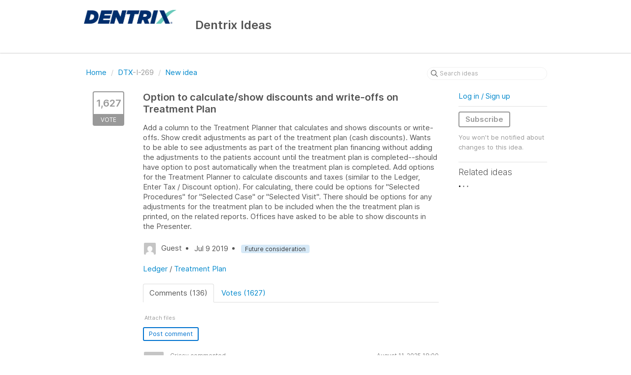

--- FILE ---
content_type: text/html; charset=utf-8
request_url: https://dentrix.ideas.aha.io/ideas/DTX-I-269
body_size: 14946
content:
<!DOCTYPE html>
<html lang="en">
  <head>
    <meta http-equiv="X-UA-Compatible" content="IE=edge" />
    <meta http-equiv="Content-Type" content="text/html charset=UTF-8" />
    <meta name="publishing" content="true">
    <title>Option to calculate/show discounts and write-offs on | Dentrix Ideas</title>

    <script>
//<![CDATA[

      window.ahaLoaded = false;
      window.isIdeaPortal = true;
      window.portalAssets = {"js":["/assets/runtime-v2-b30e1bc64ed8b96c34d4f6dddb39126e.js","/assets/vendor-v2-293da6da4776292faeaa6dd52cfcbc6e.js","/assets/idea_portals-v2-701f2e460223c2d030c0f0dcb2af48c5.js","/assets/idea_portals-v2-1930e881f1890cfaf31db559e8087eb4.css"]};

//]]>
</script>
      <script>
    window.sentryRelease = window.sentryRelease || "dbfddaa7e3";
  </script>



      <link rel="stylesheet" href="https://cdn.aha.io/assets/idea_portals-v2-1930e881f1890cfaf31db559e8087eb4.css" data-turbolinks-track="true" media="all" />
    <script src="https://cdn.aha.io/assets/runtime-v2-b30e1bc64ed8b96c34d4f6dddb39126e.js" data-turbolinks-track="true"></script>
    <script src="https://cdn.aha.io/assets/vendor-v2-293da6da4776292faeaa6dd52cfcbc6e.js" data-turbolinks-track="true"></script>
      <script src="https://cdn.aha.io/assets/idea_portals-v2-701f2e460223c2d030c0f0dcb2af48c5.js" data-turbolinks-track="true"></script>
    <meta name="csrf-param" content="authenticity_token" />
<meta name="csrf-token" content="Ddmv1_P5gl8_HJcQxvTR-bO2GUi3ji6jGLlwyrTo90riWA8M1xx9rK0O4MLG2cM0Q7e0WUEkcussfVUS18gvjQ" />
    <meta name="viewport" content="width=device-width, initial-scale=1" />
    <meta name="locale" content="en" />
    <meta name="portal-token" content="5c8d1fb47f761ba71480cad48652bb7c" />
    <meta name="idea-portal-id" content="6597751462999219764" />


      <link rel="canonical" href="https://dentrix.ideas.aha.io/ideas/DTX-I-269">
          <link rel="icon" href="https://dentrix.ideas.aha.io/portal-favicon.ico?1561607200&amp;size=original" />

  </head>
  <body class="ideas-portal public">
    
    <style>
  
</style>



      <header class="portal-aha-header">
      <div class="container">
        <a href="/ideas">
          <div class="logo pull-left">
            <img alt="Henry Schein One Ideas Portal Logo" src="https://dentrix.ideas.aha.io/logo.png?i=1561589919" />
          </div>
        </a>
        <div class="title pull-left">
          <h1 class="no-subtitle">
            Dentrix Ideas
          </h1>
          <h3>
            <div class="aha-editor-field aha-editor-field-subtitle">
              
            </div>
          </h3>
        </div>
        <div class="clearfix"></div>
      </div>
    </header>


<div class="container">
  <!-- Alerts in this file are used for the app and portals, they must not use the aha-alert web component -->




  <div class="idea" id="6711520322554097676">
    <div class="portal-nav">
      <ul class="breadcrumb">
        <li>
          <a href="/ideas">
            <i class='fa-regular fa-home'></i>
            Home
</a>          <span class="divider">/</span>
        </li>
        <li class="active">
          <a href="/ideas?project=DTX">DTX</a>-I-269
          <span class="divider">/</span>
        </li>
        <li>
            <a href="/ideas/new">New idea</a>
        </li>
      </ul>
      <div class="search-form">
  <form class="form-horizontal idea-search-form" action="/ideas/search" accept-charset="UTF-8" method="get">
    <div class="search-field">
      <input type="text" name="query" id="query" class="input-medium search-query" placeholder="Search ideas" aria-label="Search ideas" />
      <a class="fa-regular fa-circle-xmark clear-button" style="display:none;" href="/ideas"></a>
    </div>
</form></div>

    </div>
    <div class="clearfix"></div>
    <div class="idea-sidebar">
        
<div class="idea-endorsement" id="idea-6711520322554097676-endorsement">
        <a class="btn-vote" data-disable="true" data-count="1" data-remote="true" rel="nofollow" data-method="post" href="/ideas/DTX-I-269/idea_endorsements">
          <span class="vote-count">
            1,627
          </span>
          <span class="vote-status">
            Vote
          </span>
</a>  <div class="popover vote-popover portal-user"></div>
</div>

    </div>
    <div class="idea-content">
      <div class="ajax-flash"></div>
      <h2>
        Option to calculate/show discounts and write-offs on Treatment Plan
        

      </h2>

      <div class="description">
        <div class="note" data-reactive-preserve-attributes="true">
          Add a column to the Treatment Planner that calculates and shows discounts or write-offs. Show credit adjustments as part of the treatment plan (cash discounts). Wants to be able to see adjustments as part of the treatment plan financing without adding the adjustments to the patients account until the treatment plan is completed--should have option to post automatically when the treatment plan is completed. Add options for the Treatment Planner to calculate discounts and taxes (similar to the Ledger, Enter Tax / Discount option). For calculating, there could be options for "Selected Procedures" for "Selected Case" or "Selected Visit". There should be options for any adjustments for the treatment plan to be included when the the treatment plan is printed, on the related reports. Offices have asked to be able to show discounts in the Presenter.

          
        </div>
      </div>

      <ul class="idea-meta">
        <li>
          <span class="avatar">
            <img alt="" src="https://secure.gravatar.com/avatar/8a8eea2d703bdfcc4c16a23769a2106c?default=mm&rating=G&size=32" width="32" height="32" />
          </span>
          Guest
        </li>
        <li>
          Jul  9 2019
        </li>
          <li>
            <span class="status-pill" title="Future consideration" style="color: var(--theme-primary-text); border: none; background-color: #D6E9F7">Future consideration</span>
          </li>
        <div class="clearfix"></div>
      </ul>
      <div class="idea-products-and-categories">
        <a href="/ideas?category=6712906698157620516">Ledger</a>&nbsp;/&nbsp;<a href="/ideas?category=6676165810436719371">Treatment Plan</a>
      </div>
      <div class="tabbable">
        <ul class="nav nav-tabs">
          <li class="active">
            <a data-toggle="tab" href="#comments">
              <span class="comment-count">
                Comments (136)
              </span>
            </a>
          </li>
            <li>
              <a data-toggle="tab" href="#votes">
                <span class="vote-count">
                  Votes (1627)
                </span>
              </a>
            </li>
        </ul>
        <div class="tab-content comments-tab-content">
          <div class="tab-pane active idea-comments" id="comments">
            <ul class="comments">
    
<li class="idea-comment idea-comment-new " id="idea-comment-new--top-level">
  <div class="full-body">
      <form class="idea-comment--top-level" action="/ideas/DTX-I-269/idea_comments" accept-charset="UTF-8" data-remote="true" method="post"><input type="hidden" name="authenticity_token" value="0GV3wCZzsufJCNOIyvwl-hVIUqqz0iszvjKYUsmmGkPmEi2yyBKfY1uwshhHAMtXtY09KEOyXtJpMHsCw_KtyA" autocomplete="off" />
        
        <div class="aha-editor-field-static-content-wrapper" data-reactive-preserve="true">
</div>

<div id="editor--v2" class="aha-editor-field__wrapper " data-reactive-preserve-attributes="true">
  <div data-react-class="AhaNewRecordEditor" data-react-props="{&quot;value&quot;:null,&quot;name&quot;:&quot;ideas_idea_comment[editor_content]&quot;,&quot;enclosingSelector&quot;:&quot;.idea-comment-new&quot;,&quot;popupBoundaries&quot;:null,&quot;placeholderElement&quot;:null,&quot;placeholderText&quot;:null,&quot;onPlaceholderDismissed&quot;:null,&quot;isReactive&quot;:false,&quot;attachmentPath&quot;:&quot;&quot;,&quot;reactComponent&quot;:&quot;AhaNewRecordEditor&quot;,&quot;documentId&quot;:&quot;&quot;,&quot;objectType&quot;:&quot;Ideas::IdeaComment&quot;,&quot;parentType&quot;:&quot;Ideas::IdeaComment&quot;,&quot;parentId&quot;:null,&quot;className&quot;:&quot;aha-editor-field-form&quot;,&quot;focusOnMount&quot;:null,&quot;disableAttachments&quot;:true,&quot;supportsFullscreen&quot;:true,&quot;supportsEmbeddedViews&quot;:false,&quot;supportsEmbeddedViewsViewOnly&quot;:null,&quot;supportsSnippets&quot;:false,&quot;showEmbeddedViewsTooltip&quot;:false,&quot;supportsDeletingEmbeddedAttachments&quot;:true,&quot;supportsEmbeddedWhiteboards&quot;:false,&quot;showEmbeddedWhiteboardsTooltip&quot;:false,&quot;hasCommandMenu&quot;:false,&quot;supportsAssistant&quot;:false,&quot;supportsTemplates&quot;:false,&quot;anchorsEnabled&quot;:false,&quot;tableOfContentsEnabled&quot;:true,&quot;supportsExpandableSections&quot;:true,&quot;ariaLabel&quot;:null,&quot;publishing&quot;:false,&quot;defaultProject&quot;:null,&quot;templateProject&quot;:null,&quot;modelType&quot;:&quot;Ideas::Idea&quot;,&quot;editLocked&quot;:false,&quot;editorMoreApparent&quot;:null,&quot;inline&quot;:false,&quot;templateTarget&quot;:null,&quot;draftStorageKey&quot;:null,&quot;fullScreenURL&quot;:null,&quot;nonFullScreenURL&quot;:null,&quot;body&quot;:&quot;&quot;,&quot;deferBodyConversion&quot;:false,&quot;onComponentDidMount&quot;:null,&quot;saveDrafts&quot;:false,&quot;persisted&quot;:false,&quot;projectId&quot;:&quot;6586725640470179887&quot;,&quot;supportsReferences&quot;:false,&quot;supportsEmbeddedWhiteboardsViewOnly&quot;:false}" data-reactive-preserve="true"></div>
</div>






        

<div class="attachments attachments--grid js-ff-inline-images">
    <div id='attachment_button' class="attachments__button" data-reactive-preserve='true'>
  <div
      class='attachment-button simple'
      data-upload-url="/attachments?name_prefix=ideas_idea_comment"
      data-drop-zone-scope="auto"
      data-supported-file-types="">
    <i class='fa-regular fa-paperclip'></i> Attach files
    <span class='progress-indicator' style='display: none;'></span>
  </div>
  <div class='fake-attachment-button'></div>
</div>


  <div class="attachments__body">
     
  </div>
</div>

          <div class="control-group" id="subject">
            <label class="control-label">
              Enter a subject
            </label>
            <div class="controls">
              <input type="text" name="subject" id="subject" placeholder="Enter a subject" class="input-xxlarge" autocomplete="off" />
            </div>
          </div>
        <div class="clearfix"></div>
        <div class="flex">
          <span class="save-btn">
            <input type="submit" name="commit" value="Post comment" class="btn btn-small btn-primary btn-outline" data-disable-with="Saving…" />
          </span>
</div></form>  </div>
    <div class="popover comment-popover comment-popover--classic comment-popover--top-level portal-user"></div>
</li>

<script>
//<![CDATA[

//]]>
</script>
      <li class="comment">
    <div class="avatar">
      <img alt="" src="https://secure.gravatar.com/avatar/f2490e892abfe02eb1a4eee5ee1f1b84?default=mm&rating=G&size=40" width="40" height="40" />
    </div>
    <div class="body">
      <div class="comment-header">
        <div>
          <span class="name">
             Crissy commented
          </span>
        </div>
        <div class="controls">
          <span class="posted">
            August 11, 2025 18:00
          </span>
        </div>
        <div class="clearfix"></div>
      </div>
      <div class="comment-text user-content aha-editor-field aha-editor-field-static aha-editor-field-static-content">
        <p>need ledger to be able to show our true fees and the discount amt with ins applied then their payment and insurances payment all together so they know exactly what we are writing off </p><p><br></p>
      </div>
      <div class="attachments attachments--grid">
        
<div class="clearfix"></div>

  <div class="attachment-modal hide fade modal">
    <aha-modal-header><span slot="title">
      Attachments
      <a class="btn btn-outline open-attachment pull-right" data-no-turbolink="true" target="_blank" rel="noopener noreferrer" href="#">Open full size</a>
</span></aha-modal-header>    <div class="modal-body center ">
      <div id="attachments-carousel-7537389359658977855" class="carousel slide">
        <div class="carousel-inner">
        </div>
      </div>
</div>  </div>

      </div>
    </div>
    <div class="clearfix"></div>
  </li>

    <li class="comment">
    <div class="avatar">
      <img alt="" src="https://secure.gravatar.com/avatar/04586583f20be24619c94ce477797e99?default=mm&rating=G&size=40" width="40" height="40" />
    </div>
    <div class="body">
      <div class="comment-header">
        <div>
          <span class="name">
            Eileen Ambriz commented
          </span>
        </div>
        <div class="controls">
          <span class="posted">
            September 11, 2024 18:14
          </span>
        </div>
        <div class="clearfix"></div>
      </div>
      <div class="comment-text user-content aha-editor-field aha-editor-field-static aha-editor-field-static-content">
        <p>What would be nice is the ability to add Third insurance plan. I along with several others have been asking for this for YEARS.</p>
      </div>
      <div class="attachments attachments--grid">
        
<div class="clearfix"></div>

  <div class="attachment-modal hide fade modal">
    <aha-modal-header><span slot="title">
      Attachments
      <a class="btn btn-outline open-attachment pull-right" data-no-turbolink="true" target="_blank" rel="noopener noreferrer" href="#">Open full size</a>
</span></aha-modal-header>    <div class="modal-body center ">
      <div id="attachments-carousel-7413450530757623418" class="carousel slide">
        <div class="carousel-inner">
        </div>
      </div>
</div>  </div>

      </div>
    </div>
    <div class="clearfix"></div>
  </li>

    <li class="comment">
    <div class="avatar">
      <img alt="" src="https://secure.gravatar.com/avatar/708c77f7d69ae953c8d724f5d77b0c14?default=mm&rating=G&size=40" width="40" height="40" />
    </div>
    <div class="body">
      <div class="comment-header">
        <div>
          <span class="name">
            Susan Laine commented
          </span>
        </div>
        <div class="controls">
          <span class="posted">
            September 10, 2024 21:04
          </span>
        </div>
        <div class="clearfix"></div>
      </div>
      <div class="comment-text user-content aha-editor-field aha-editor-field-static aha-editor-field-static-content">
        I am interested in what the default would be for this. Would it have an "Off" setup? Would it effect how things were set complete and billed in the ledger?
      </div>
      <div class="attachments attachments--grid">
        
<div class="clearfix"></div>

  <div class="attachment-modal hide fade modal">
    <aha-modal-header><span slot="title">
      Attachments
      <a class="btn btn-outline open-attachment pull-right" data-no-turbolink="true" target="_blank" rel="noopener noreferrer" href="#">Open full size</a>
</span></aha-modal-header>    <div class="modal-body center ">
      <div id="attachments-carousel-7413123261401016623" class="carousel slide">
        <div class="carousel-inner">
        </div>
      </div>
</div>  </div>

      </div>
    </div>
    <div class="clearfix"></div>
  </li>

    <li class="comment">
    <div class="avatar">
      <img alt="" src="https://secure.gravatar.com/avatar/ea253225e1a2ed8eeb87bd9e960c5cf1?default=mm&rating=G&size=40" width="40" height="40" />
    </div>
    <div class="body">
      <div class="comment-header">
        <div>
          <span class="name">
            justin liggett commented
          </span>
        </div>
        <div class="controls">
          <span class="posted">
            August 16, 2024 16:43
          </span>
        </div>
        <div class="clearfix"></div>
      </div>
      <div class="comment-text user-content aha-editor-field aha-editor-field-static aha-editor-field-static-content">
        <p><span style="font-size:16px;"><span style="background-color:#F7F7F7;"><span style="color:#111111;">Add a column to the Treatment Planner that calculates and displays discounts or write-offs. Include credit adjustments as part of the treatment plan (e.g., cash discounts). Users should be able to view these adjustments as part of the treatment plan financing without adding them to the patient’s account until the treatment plan is completed. There should be an option to post these adjustments automatically upon completion of the treatment plan. Additionally, the Treatment Planner should have options to calculate discounts and taxes, similar to the Ledger’s “Enter Tax/Discount” feature. For calculations, there could be options for “Selected Procedures,” “Selected Case,” or “Selected Visit.” Any adjustments for the treatment plan should be included when the plan is printed and on related reports. Offices have requested the ability to show discounts in the Presenter.</span></span></span></p>
      </div>
      <div class="attachments attachments--grid">
        
<div class="clearfix"></div>

  <div class="attachment-modal hide fade modal">
    <aha-modal-header><span slot="title">
      Attachments
      <a class="btn btn-outline open-attachment pull-right" data-no-turbolink="true" target="_blank" rel="noopener noreferrer" href="#">Open full size</a>
</span></aha-modal-header>    <div class="modal-body center ">
      <div id="attachments-carousel-7403779037713395459" class="carousel slide">
        <div class="carousel-inner">
        </div>
      </div>
</div>  </div>

      </div>
    </div>
    <div class="clearfix"></div>
  </li>

    <li class="comment">
    <div class="avatar">
      <img alt="" src="https://secure.gravatar.com/avatar/4a9140baf96f2ea11ac7c5aefaaacc3a?default=mm&rating=G&size=40" width="40" height="40" />
    </div>
    <div class="body">
      <div class="comment-header">
        <div>
          <span class="name">
            Guest commented
          </span>
        </div>
        <div class="controls">
          <span class="posted">
            June 13, 2024 21:54
          </span>
        </div>
        <div class="clearfix"></div>
      </div>
      <div class="comment-text user-content aha-editor-field aha-editor-field-static aha-editor-field-static-content">
        <p>In our state of Illinois, it was true that discounts for insurance covered patients must be applied when billing the insurance company but it is illegal to discount only the patient's co-pay. However; it will be most valuable to show patients their co-pays based on PPO reductions. The issue is that we don't have 20 different fee schedules in our computer and if we did, we would not be billing our "UCR" to the insurance which is what the insurance company wants in order to boast to the patients how much they saved the patient. One more reason I can't wait to retire and it will be soon. </p>
      </div>
      <div class="attachments attachments--grid">
        
<div class="clearfix"></div>

  <div class="attachment-modal hide fade modal">
    <aha-modal-header><span slot="title">
      Attachments
      <a class="btn btn-outline open-attachment pull-right" data-no-turbolink="true" target="_blank" rel="noopener noreferrer" href="#">Open full size</a>
</span></aha-modal-header>    <div class="modal-body center ">
      <div id="attachments-carousel-7380109693895510421" class="carousel slide">
        <div class="carousel-inner">
        </div>
      </div>
</div>  </div>

      </div>
    </div>
    <div class="clearfix"></div>
  </li>

    <li class="comment">
    <div class="avatar">
      <img alt="" src="https://secure.gravatar.com/avatar/67dcc5370a886c5dae3c67eb826bfa67?default=mm&rating=G&size=40" width="40" height="40" />
    </div>
    <div class="body">
      <div class="comment-header">
        <div>
          <span class="name">
            Guest commented
          </span>
        </div>
        <div class="controls">
          <span class="posted">
            June 10, 2024 21:05
          </span>
        </div>
        <div class="clearfix"></div>
      </div>
      <div class="comment-text user-content aha-editor-field aha-editor-field-static aha-editor-field-static-content">
        <p>Yes, this would be wonderful. For every single treatment plan we present, I have the hand written notes showing total (-) adjustment (-) est ins (=) est out of pocket. It really doesn't look very professional.</p><p><br></p>
      </div>
      <div class="attachments attachments--grid">
        
<div class="clearfix"></div>

  <div class="attachment-modal hide fade modal">
    <aha-modal-header><span slot="title">
      Attachments
      <a class="btn btn-outline open-attachment pull-right" data-no-turbolink="true" target="_blank" rel="noopener noreferrer" href="#">Open full size</a>
</span></aha-modal-header>    <div class="modal-body center ">
      <div id="attachments-carousel-7378983685377234383" class="carousel slide">
        <div class="carousel-inner">
        </div>
      </div>
</div>  </div>

      </div>
    </div>
    <div class="clearfix"></div>
  </li>

    <li class="comment">
    <div class="avatar">
      <img alt="" src="https://secure.gravatar.com/avatar/c1f3665c9f0081515bc0a03687ad90cd?default=mm&rating=G&size=40" width="40" height="40" />
    </div>
    <div class="body">
      <div class="comment-header">
        <div>
          <span class="name">
            Guest commented
          </span>
        </div>
        <div class="controls">
          <span class="posted">
            May 09, 2024 15:43
          </span>
        </div>
        <div class="clearfix"></div>
      </div>
      <div class="comment-text user-content aha-editor-field aha-editor-field-static aha-editor-field-static-content">
        <p>It's actually illegal to do any write off other then the contractual adjustment. The allowed amount is already put in when you create the treatment plan when you print it under which Ins they have, in print settings. So there is actually no need for this. It is illegal to give extra discounts, extra adjustments on treatment, if those same discounts are not offered to the ins company you are billing as well.</p><p> Even staff, or anyone. You either bill ins as a regular patient, or you do not charge staff at all.  Even if they are cash pay. No discounts are allowed, by law. If you are billing ins in your practice, you have one standard fee for the office , no changing it wheeling and dealing. Unless you give ins same fees. Sad, but true. </p>
      </div>
      <div class="attachments attachments--grid">
        
<div class="clearfix"></div>

  <div class="attachment-modal hide fade modal">
    <aha-modal-header><span slot="title">
      Attachments
      <a class="btn btn-outline open-attachment pull-right" data-no-turbolink="true" target="_blank" rel="noopener noreferrer" href="#">Open full size</a>
</span></aha-modal-header>    <div class="modal-body center ">
      <div id="attachments-carousel-7367026126025938376" class="carousel slide">
        <div class="carousel-inner">
        </div>
      </div>
</div>  </div>

      </div>
    </div>
    <div class="clearfix"></div>
  </li>

    <li class="comment">
    <div class="avatar">
      <img alt="" src="https://secure.gravatar.com/avatar/455b8c975394436f5e8e4ba90cb749ba?default=mm&rating=G&size=40" width="40" height="40" />
    </div>
    <div class="body">
      <div class="comment-header">
        <div>
          <span class="name">
            Guest commented
          </span>
        </div>
        <div class="controls">
          <span class="posted">
            March 05, 2024 15:19
          </span>
        </div>
        <div class="clearfix"></div>
      </div>
      <div class="comment-text user-content aha-editor-field aha-editor-field-static aha-editor-field-static-content">
        <p>This would be a wonderful feature!  My calculations can be hundreds of dollars off due to insurance contractual adjustments.  It is embarrassing when the patient tells you that you are not doing your job correctly.  It is frustrating not being accurate. </p>
      </div>
      <div class="attachments attachments--grid">
        
<div class="clearfix"></div>

  <div class="attachment-modal hide fade modal">
    <aha-modal-header><span slot="title">
      Attachments
      <a class="btn btn-outline open-attachment pull-right" data-no-turbolink="true" target="_blank" rel="noopener noreferrer" href="#">Open full size</a>
</span></aha-modal-header>    <div class="modal-body center ">
      <div id="attachments-carousel-7342899265679402923" class="carousel slide">
        <div class="carousel-inner">
        </div>
      </div>
</div>  </div>

      </div>
    </div>
    <div class="clearfix"></div>
  </li>

    <li class="comment">
    <div class="avatar">
      <img alt="" src="https://secure.gravatar.com/avatar/d1e6492771df448baaeae3e736d07849?default=mm&rating=G&size=40" width="40" height="40" />
    </div>
    <div class="body">
      <div class="comment-header">
        <div>
          <span class="name">
            Teryl M commented
          </span>
        </div>
        <div class="controls">
          <span class="posted">
            March 04, 2024 21:03
          </span>
        </div>
        <div class="clearfix"></div>
      </div>
      <div class="comment-text user-content aha-editor-field aha-editor-field-static aha-editor-field-static-content">
        <p>SOUNDS LIKE A GOOD IDEA</p>
      </div>
      <div class="attachments attachments--grid">
        
<div class="clearfix"></div>

  <div class="attachment-modal hide fade modal">
    <aha-modal-header><span slot="title">
      Attachments
      <a class="btn btn-outline open-attachment pull-right" data-no-turbolink="true" target="_blank" rel="noopener noreferrer" href="#">Open full size</a>
</span></aha-modal-header>    <div class="modal-body center ">
      <div id="attachments-carousel-7342616816628608612" class="carousel slide">
        <div class="carousel-inner">
        </div>
      </div>
</div>  </div>

      </div>
    </div>
    <div class="clearfix"></div>
  </li>

    <li class="comment">
    <div class="avatar">
      <img alt="" src="https://secure.gravatar.com/avatar/8c02362d4d42e8986e6d64a74bad57f4?default=mm&rating=G&size=40" width="40" height="40" />
    </div>
    <div class="body">
      <div class="comment-header">
        <div>
          <span class="name">
            Guest commented
          </span>
        </div>
        <div class="controls">
          <span class="posted">
            February 22, 2024 20:49
          </span>
        </div>
        <div class="clearfix"></div>
      </div>
      <div class="comment-text user-content aha-editor-field aha-editor-field-static aha-editor-field-static-content">
        <p>Is there an update on this? @DENTRIX I just heard that if we switch to OpenDental they are connected with a company called Flex that does this all automatically. This should be top priority. Thank you</p>
      </div>
      <div class="attachments attachments--grid">
        
<div class="clearfix"></div>

  <div class="attachment-modal hide fade modal">
    <aha-modal-header><span slot="title">
      Attachments
      <a class="btn btn-outline open-attachment pull-right" data-no-turbolink="true" target="_blank" rel="noopener noreferrer" href="#">Open full size</a>
</span></aha-modal-header>    <div class="modal-body center ">
      <div id="attachments-carousel-7338531444250489208" class="carousel slide">
        <div class="carousel-inner">
        </div>
      </div>
</div>  </div>

      </div>
    </div>
    <div class="clearfix"></div>
  </li>

    <li class="comment">
    <div class="avatar">
      <img alt="" src="https://secure.gravatar.com/avatar/accd090b64f2e0ab38a3511146c28a61?default=mm&rating=G&size=40" width="40" height="40" />
    </div>
    <div class="body">
      <div class="comment-header">
        <div>
          <span class="name">
            Carla Hensler commented
          </span>
        </div>
        <div class="controls">
          <span class="posted">
            January 23, 2024 17:23
          </span>
        </div>
        <div class="clearfix"></div>
      </div>
      <div class="comment-text user-content aha-editor-field aha-editor-field-static aha-editor-field-static-content">
        <p>Looks like this has been "under consideration" for 5 years now...  @Dentrix! PLEASE HEAR US ON THIS!</p>
      </div>
      <div class="attachments attachments--grid">
        
<div class="clearfix"></div>

  <div class="attachment-modal hide fade modal">
    <aha-modal-header><span slot="title">
      Attachments
      <a class="btn btn-outline open-attachment pull-right" data-no-turbolink="true" target="_blank" rel="noopener noreferrer" href="#">Open full size</a>
</span></aha-modal-header>    <div class="modal-body center ">
      <div id="attachments-carousel-7327345724355347755" class="carousel slide">
        <div class="carousel-inner">
        </div>
      </div>
</div>  </div>

      </div>
    </div>
    <div class="clearfix"></div>
  </li>

    <li class="comment">
    <div class="avatar">
      <img alt="" src="https://secure.gravatar.com/avatar/60ecc545a59e870656666f873f24feb3?default=mm&rating=G&size=40" width="40" height="40" />
    </div>
    <div class="body">
      <div class="comment-header">
        <div>
          <span class="name">
            Guest commented
          </span>
        </div>
        <div class="controls">
          <span class="posted">
            December 22, 2023 12:47
          </span>
        </div>
        <div class="clearfix"></div>
      </div>
      <div class="comment-text user-content aha-editor-field aha-editor-field-static aha-editor-field-static-content">
        <p>Dentech Software used to calculate the patients treatment cost from the fee schedule attached.....this would be very helpful too! Someone needs to mention this to the programmers for Dentrix Software. This would make any office more efficient. Also, Dentech Software would allow you to calculate 2 benefit years for larger treatment plans! Why is Dentrix so behind with this feature and Dentech is old as dirt?</p><p><br></p>
      </div>
      <div class="attachments attachments--grid">
        
<div class="clearfix"></div>

  <div class="attachment-modal hide fade modal">
    <aha-modal-header><span slot="title">
      Attachments
      <a class="btn btn-outline open-attachment pull-right" data-no-turbolink="true" target="_blank" rel="noopener noreferrer" href="#">Open full size</a>
</span></aha-modal-header>    <div class="modal-body center ">
      <div id="attachments-carousel-7315399928234065234" class="carousel slide">
        <div class="carousel-inner">
        </div>
      </div>
</div>  </div>

      </div>
    </div>
    <div class="clearfix"></div>
  </li>

    <li class="comment">
    <div class="avatar">
      <img alt="" src="https://secure.gravatar.com/avatar/90a459786e61b0602d347c10e8ccd847?default=mm&rating=G&size=40" width="40" height="40" />
    </div>
    <div class="body">
      <div class="comment-header">
        <div>
          <span class="name">
            Guest commented
          </span>
        </div>
        <div class="controls">
          <span class="posted">
            November 30, 2023 14:32
          </span>
        </div>
        <div class="clearfix"></div>
      </div>
      <div class="comment-text user-content aha-editor-field aha-editor-field-static aha-editor-field-static-content">
        <p>ABSOLUTELY NEEDED</p>
      </div>
      <div class="attachments attachments--grid">
        
<div class="clearfix"></div>

  <div class="attachment-modal hide fade modal">
    <aha-modal-header><span slot="title">
      Attachments
      <a class="btn btn-outline open-attachment pull-right" data-no-turbolink="true" target="_blank" rel="noopener noreferrer" href="#">Open full size</a>
</span></aha-modal-header>    <div class="modal-body center ">
      <div id="attachments-carousel-7307263125056134031" class="carousel slide">
        <div class="carousel-inner">
        </div>
      </div>
</div>  </div>

      </div>
    </div>
    <div class="clearfix"></div>
  </li>

    <li class="comment">
    <div class="avatar">
      <img alt="" src="https://secure.gravatar.com/avatar/35da660e706dd28d15f476fa2ad2c99f?default=mm&rating=G&size=40" width="40" height="40" />
    </div>
    <div class="body">
      <div class="comment-header">
        <div>
          <span class="name">
            A W commented
          </span>
        </div>
        <div class="controls">
          <span class="posted">
            August 03, 2023 17:47
          </span>
        </div>
        <div class="clearfix"></div>
      </div>
      <div class="comment-text user-content aha-editor-field aha-editor-field-static aha-editor-field-static-content">
        <p>This is needed. </p><p><br></p>
      </div>
      <div class="attachments attachments--grid">
        
<div class="clearfix"></div>

  <div class="attachment-modal hide fade modal">
    <aha-modal-header><span slot="title">
      Attachments
      <a class="btn btn-outline open-attachment pull-right" data-no-turbolink="true" target="_blank" rel="noopener noreferrer" href="#">Open full size</a>
</span></aha-modal-header>    <div class="modal-body center ">
      <div id="attachments-carousel-7263154196055377036" class="carousel slide">
        <div class="carousel-inner">
        </div>
      </div>
</div>  </div>

      </div>
    </div>
    <div class="clearfix"></div>
  </li>

    <li class="comment">
    <div class="avatar">
      <img alt="" src="https://secure.gravatar.com/avatar/6e6838bc46ac19d2e19f0728199bd54d?default=mm&rating=G&size=40" width="40" height="40" />
    </div>
    <div class="body">
      <div class="comment-header">
        <div>
          <span class="name">
            Guest commented
          </span>
        </div>
        <div class="controls">
          <span class="posted">
            July 19, 2023 21:20
          </span>
        </div>
        <div class="clearfix"></div>
      </div>
      <div class="comment-text user-content aha-editor-field aha-editor-field-static aha-editor-field-static-content">
        <p>Not sure how Dentrix has not put this in.  You have an allowed amount option when entering the insurance in the claim WHY DOES IT NOT CARRY INTO THE TREATMENT PLAN?? THIS IS NEEDED</p>
      </div>
      <div class="attachments attachments--grid">
        
<div class="clearfix"></div>

  <div class="attachment-modal hide fade modal">
    <aha-modal-header><span slot="title">
      Attachments
      <a class="btn btn-outline open-attachment pull-right" data-no-turbolink="true" target="_blank" rel="noopener noreferrer" href="#">Open full size</a>
</span></aha-modal-header>    <div class="modal-body center ">
      <div id="attachments-carousel-7257642771365397997" class="carousel slide">
        <div class="carousel-inner">
        </div>
      </div>
</div>  </div>

      </div>
    </div>
    <div class="clearfix"></div>
  </li>

    <li class="comment">
    <div class="avatar">
      <img alt="" src="https://secure.gravatar.com/avatar/32966132b0fc02ec841834ebe83e8a07?default=mm&rating=G&size=40" width="40" height="40" />
    </div>
    <div class="body">
      <div class="comment-header">
        <div>
          <span class="name">
            Jessica B commented
          </span>
        </div>
        <div class="controls">
          <span class="posted">
            August 10, 2022 16:26
          </span>
        </div>
        <div class="clearfix"></div>
      </div>
      <div class="comment-text user-content aha-editor-field aha-editor-field-static aha-editor-field-static-content">
        <p>Any updates on this matter? Would be incredibly helpful!</p>
      </div>
      <div class="attachments attachments--grid">
        
<div class="clearfix"></div>

  <div class="attachment-modal hide fade modal">
    <aha-modal-header><span slot="title">
      Attachments
      <a class="btn btn-outline open-attachment pull-right" data-no-turbolink="true" target="_blank" rel="noopener noreferrer" href="#">Open full size</a>
</span></aha-modal-header>    <div class="modal-body center ">
      <div id="attachments-carousel-7130284722800726730" class="carousel slide">
        <div class="carousel-inner">
        </div>
      </div>
</div>  </div>

      </div>
    </div>
    <div class="clearfix"></div>
  </li>

    <li class="comment">
    <div class="avatar">
      <img alt="" src="https://secure.gravatar.com/avatar/09d8b7c6d233324a8ff405add14d8bd8?default=mm&rating=G&size=40" width="40" height="40" />
    </div>
    <div class="body">
      <div class="comment-header">
        <div>
          <span class="name">
            Guest commented
          </span>
        </div>
        <div class="controls">
          <span class="posted">
            August 02, 2022 18:39
          </span>
        </div>
        <div class="clearfix"></div>
      </div>
      <div class="comment-text user-content aha-editor-field aha-editor-field-static aha-editor-field-static-content">
        <p>Please do this! Switching to Open Dental if it cannot. There is way too much patient hostility lately. People are getting angrier, as insurance companies cover less and less. When we don't have an accurate treatment plan, it adds to the stress. We cannot run a practice with this outdated system. </p>
      </div>
      <div class="attachments attachments--grid">
        
<div class="clearfix"></div>

  <div class="attachment-modal hide fade modal">
    <aha-modal-header><span slot="title">
      Attachments
      <a class="btn btn-outline open-attachment pull-right" data-no-turbolink="true" target="_blank" rel="noopener noreferrer" href="#">Open full size</a>
</span></aha-modal-header>    <div class="modal-body center ">
      <div id="attachments-carousel-7127350347945387713" class="carousel slide">
        <div class="carousel-inner">
        </div>
      </div>
</div>  </div>

      </div>
    </div>
    <div class="clearfix"></div>
  </li>

    <li class="comment">
    <div class="avatar">
      <img alt="" src="https://secure.gravatar.com/avatar/5b97fc8012875380daa69cb5050a6e17?default=mm&rating=G&size=40" width="40" height="40" />
    </div>
    <div class="body">
      <div class="comment-header">
        <div>
          <span class="name">
            pan da commented
          </span>
        </div>
        <div class="controls">
          <span class="posted">
            July 08, 2022 08:47
          </span>
        </div>
        <div class="clearfix"></div>
      </div>
      <div class="comment-text user-content aha-editor-field aha-editor-field-static aha-editor-field-static-content">
        <p><a href="https://wordlenew.com/wordle-2/" rel="nofollow noreferrer noopener" target="_blank">wordle 2</a> is a new version released at the current crossword puzzle. In terms of gameplay, it is the same as the original version, but the difficulty is greatly increased. The number of puzzles updated by a large number will definitely make you more difficult!.</p><p></p><p>You should also get into <a href="https://funkingames.com/" rel="nofollow noreferrer noopener" target="_blank">FNF</a>, one of the funniest rhythm music games out there!</p>
      </div>
      <div class="attachments attachments--grid">
        
<div class="clearfix"></div>

  <div class="attachment-modal hide fade modal">
    <aha-modal-header><span slot="title">
      Attachments
      <a class="btn btn-outline open-attachment pull-right" data-no-turbolink="true" target="_blank" rel="noopener noreferrer" href="#">Open full size</a>
</span></aha-modal-header>    <div class="modal-body center ">
      <div id="attachments-carousel-7117920687865712524" class="carousel slide">
        <div class="carousel-inner">
        </div>
      </div>
</div>  </div>

      </div>
    </div>
    <div class="clearfix"></div>
  </li>

    <li class="comment">
    <div class="avatar">
      <img alt="" src="https://secure.gravatar.com/avatar/65bfd485360d935af77a0b9ae442db42?default=mm&rating=G&size=40" width="40" height="40" />
    </div>
    <div class="body">
      <div class="comment-header">
        <div>
          <span class="name">
            Guest commented
          </span>
        </div>
        <div class="controls">
          <span class="posted">
            January 21, 2022 16:15
          </span>
        </div>
        <div class="clearfix"></div>
      </div>
      <div class="comment-text user-content aha-editor-field aha-editor-field-static aha-editor-field-static-content">
        <p>I find it sad that this request is dated 7/9/19, shows it is under future consideration, today is 1/21/22 and this has still not been done.  This should be a simple coding process.  Allow us to include our Standard fees in the patient file AND add a second insurance fee schedule for patients that we are in network with.  Subtract to calculate the write off.  We already can include our fees and the Delta fees (for example) on a treatment plan.  Show the write off AND have the system calculate the patient portion against the insurance fee, instead of Standard fee, where applicable.  The patient portion would be accurate, and it would show correctly when the patient maxes out.  Apparently, Eagle Soft already has this.  It seems like a no brainer.</p>
      </div>
      <div class="attachments attachments--grid">
        
<div class="clearfix"></div>

  <div class="attachment-modal hide fade modal">
    <aha-modal-header><span slot="title">
      Attachments
      <a class="btn btn-outline open-attachment pull-right" data-no-turbolink="true" target="_blank" rel="noopener noreferrer" href="#">Open full size</a>
</span></aha-modal-header>    <div class="modal-body center ">
      <div id="attachments-carousel-7055693826221134823" class="carousel slide">
        <div class="carousel-inner">
        </div>
      </div>
</div>  </div>

      </div>
    </div>
    <div class="clearfix"></div>
  </li>

    <li class="comment">
    <div class="avatar">
      <img alt="" src="https://secure.gravatar.com/avatar/5269fb32aea468cdc5f6655859ff67e9?default=mm&rating=G&size=40" width="40" height="40" />
    </div>
    <div class="body">
      <div class="comment-header">
        <div>
          <span class="name">
            Guest commented
          </span>
        </div>
        <div class="controls">
          <span class="posted">
            November 16, 2021 20:43
          </span>
        </div>
        <div class="clearfix"></div>
      </div>
      <div class="comment-text user-content aha-editor-field aha-editor-field-static aha-editor-field-static-content">
        <p>YES please! I will not be happy to use Dentrix until this occurs. The treatment plans are horribly inaccurate if you are doing the write off method. The patient's benefits max out way too quickly and patient portions are not accurate. I know Dentrix probably would recommend using fee schedules then, but some of our insurances do not require a write-off once the patient maxes out. So I still like to use our office full fee. Please please please implement this. I would be happy to speak to someone from Dentrix to explain in more detail how important this is. </p>
      </div>
      <div class="attachments attachments--grid">
        
<div class="clearfix"></div>

  <div class="attachment-modal hide fade modal">
    <aha-modal-header><span slot="title">
      Attachments
      <a class="btn btn-outline open-attachment pull-right" data-no-turbolink="true" target="_blank" rel="noopener noreferrer" href="#">Open full size</a>
</span></aha-modal-header>    <div class="modal-body center ">
      <div id="attachments-carousel-7031271219196722259" class="carousel slide">
        <div class="carousel-inner">
        </div>
      </div>
</div>  </div>

      </div>
    </div>
    <div class="clearfix"></div>
  </li>

  <li class="comment comment-more">
    <a class="js-comment-more-link" href="#">Load older comments</a>
  </li>

  <script>
//<![CDATA[

    $(".js-comment-more-link").rebind('click.load-more-comments', function (event) {
      event.preventDefault();
      $('.comment-more').remove();
      $.get("https://dentrix.ideas.aha.io/ideas/6711520322554097676/idea_comments.js?before=2021-11-16T20%3A43%3A23Z")
    });

//]]>
</script>


</ul>

          </div>
            <div class="tab-pane" id="votes">
                <ul class="show-votes">

    <li data-id="7600100440005537716" >
      <div class="avatar avatar-large">
  <img alt="" src="https://secure.gravatar.com/avatar/a98823bd25fc8c7cc95bb5b0e599ba07?default=mm&rating=G&size=160" width="160" height="160" />
</div>

    </li>

    <li data-id="7598289184030408560" >
      <div class="avatar avatar-large">
  <img alt="" src="https://secure.gravatar.com/avatar/1e006a49c7487c60e77983d1843f815e?default=mm&rating=G&size=160" width="160" height="160" />
</div>

    </li>

    <li data-id="7598172827015645561" >
      <div class="avatar avatar-large">
  <img alt="" src="https://secure.gravatar.com/avatar/db1c8397a35b4a1dc6b889882bc3d61f?default=mm&rating=G&size=160" width="160" height="160" />
</div>

    </li>

    <li data-id="7595404166972873585" >
      <div class="avatar avatar-large">
  <img alt="" src="https://secure.gravatar.com/avatar/de691a5b25cc120bd2f85bd9561804eb?default=mm&rating=G&size=160" width="160" height="160" />
</div>

    </li>

    <li data-id="7595266286170876673" >
      <div class="avatar avatar-large">
  <img alt="" src="https://secure.gravatar.com/avatar/202077832bb81e7e10f04ba9630e1fa9?default=mm&rating=G&size=160" width="160" height="160" />
</div>

    </li>

    <li data-id="7593111386583209606" >
      <div class="avatar avatar-large">
  <img alt="" src="https://secure.gravatar.com/avatar/c2dc23f9f5e8468781c64cdc25e1034c?default=mm&rating=G&size=160" width="160" height="160" />
</div>

    </li>

    <li data-id="7584873087248903985" >
      <div class="avatar avatar-large">
  <img alt="" src="https://secure.gravatar.com/avatar/06b0ea21aaf2008d4408d4e0b0086a5c?default=mm&rating=G&size=160" width="160" height="160" />
</div>

    </li>

    <li data-id="7584543315473307235" >
      <div class="avatar avatar-large">
  <img alt="" src="https://secure.gravatar.com/avatar/14eff37e42299c656e5057f61f8aecdb?default=mm&rating=G&size=160" width="160" height="160" />
</div>

    </li>

    <li data-id="7581986692363364758" >
      <div class="avatar avatar-large">
  <img alt="" src="https://secure.gravatar.com/avatar/ffc61971c640f2dd8f20a0b9ef7d0b14?default=mm&rating=G&size=160" width="160" height="160" />
</div>

    </li>

    <li data-id="7579390428108786608" >
      <div class="avatar avatar-large">
  <img alt="" src="https://secure.gravatar.com/avatar/310affe204524e2bdb096e3103027fa3?default=mm&rating=G&size=160" width="160" height="160" />
</div>

    </li>

    <li data-id="7576310714727757702" >
      <div class="avatar avatar-large">
  <img alt="" src="https://secure.gravatar.com/avatar/524fb5d67fb0dd175cb0a6eb8c5409c2?default=mm&rating=G&size=160" width="160" height="160" />
</div>

    </li>

    <li data-id="7572010899496296954" >
      <div class="avatar avatar-large">
  <img alt="" src="https://secure.gravatar.com/avatar/d6a1d8c7275a79268f16f883bf9f82d3?default=mm&rating=G&size=160" width="160" height="160" />
</div>

    </li>

    <li data-id="7571931989904576506" >
      <div class="avatar avatar-large">
  <img alt="" src="https://secure.gravatar.com/avatar/f3e7f8f7ccda678b0e5c330c454da090?default=mm&rating=G&size=160" width="160" height="160" />
</div>

    </li>

    <li data-id="7571861268900144621" >
      <div class="avatar avatar-large">
  <img alt="" src="https://secure.gravatar.com/avatar/890df5b2c072764acd5dfbe29e32a6e3?default=mm&rating=G&size=160" width="160" height="160" />
</div>

    </li>

    <li data-id="7569792507634946650" >
      <div class="avatar avatar-large">
  <img alt="" src="https://secure.gravatar.com/avatar/1be3f577bf285f9989bdd489b86b8d37?default=mm&rating=G&size=160" width="160" height="160" />
</div>

    </li>

    <li data-id="7569286919615408603" >
      <div class="avatar avatar-large">
  <img alt="" src="https://secure.gravatar.com/avatar/1cadb84fde8dec9313cc3e60687506d9?default=mm&rating=G&size=160" width="160" height="160" />
</div>

    </li>

    <li data-id="7568543685550115760" >
      <div class="avatar avatar-large">
  <img alt="" src="https://secure.gravatar.com/avatar/ca3e6e7b4c326751d0143453715d9f5d?default=mm&rating=G&size=160" width="160" height="160" />
</div>

    </li>

    <li data-id="7566698128338644611" >
      <div class="avatar avatar-large">
  <img alt="" src="https://secure.gravatar.com/avatar/e7f5b4f4b729a87921ad5297d625628d?default=mm&rating=G&size=160" width="160" height="160" />
</div>

    </li>

    <li data-id="7566277673238146527" >
      <div class="avatar avatar-large">
  <img alt="" src="https://secure.gravatar.com/avatar/cdd52a7cab5f83fe0e3660d60ec55ffb?default=mm&rating=G&size=160" width="160" height="160" />
</div>

    </li>

    <li data-id="7564490173308401608" >
      <div class="avatar avatar-large">
  <img alt="" src="https://secure.gravatar.com/avatar/7bf7fdf7f13e4d8ced325c642a044118?default=mm&rating=G&size=160" width="160" height="160" />
</div>

    </li>

    <li data-id="7564464675604231264" >
      <div class="avatar avatar-large">
  <img alt="" src="https://secure.gravatar.com/avatar/a9cb398a4a8e98dda83a8214a853af16?default=mm&rating=G&size=160" width="160" height="160" />
</div>

    </li>

    <li data-id="7564453864895556963" >
      <div class="avatar avatar-large">
  <img alt="" src="https://secure.gravatar.com/avatar/659211b60607213fa9d03aad1831ee86?default=mm&rating=G&size=160" width="160" height="160" />
</div>

    </li>

    <li data-id="7561894152572035214" >
      <div class="avatar avatar-large">
  <img alt="" src="https://secure.gravatar.com/avatar/f4bac72b8e248725a5113619d6681c56?default=mm&rating=G&size=160" width="160" height="160" />
</div>

    </li>

    <li data-id="7561593635206952162" >
      <div class="avatar avatar-large">
  <img alt="" src="https://secure.gravatar.com/avatar/74c8ad47f48ffd140da981101710b263?default=mm&rating=G&size=160" width="160" height="160" />
</div>

    </li>

    <li data-id="7561156607763130708" >
      <div class="avatar avatar-large">
  <img alt="" src="https://secure.gravatar.com/avatar/67b4b333c4193f268852d463759e1642?default=mm&rating=G&size=160" width="160" height="160" />
</div>

    </li>

    <li data-id="7560828797092858123" >
      <div class="avatar avatar-large">
  <img alt="" src="https://secure.gravatar.com/avatar/229faf71133f80c562fb475abcc7fbe6?default=mm&rating=G&size=160" width="160" height="160" />
</div>

    </li>

    <li data-id="7554005919797340464" >
      <div class="avatar avatar-large">
  <img alt="" src="https://secure.gravatar.com/avatar/bf4b024cdee97acb8b9c5a51b38fedc7?default=mm&rating=G&size=160" width="160" height="160" />
</div>

    </li>

    <li data-id="7553284236424115848" >
      <div class="avatar avatar-large">
  <img alt="" src="https://secure.gravatar.com/avatar/7ff227cd6b3f2bbe03e37f6d5cf03f90?default=mm&rating=G&size=160" width="160" height="160" />
</div>

    </li>

    <li data-id="7553016296568979917" >
      <div class="avatar avatar-large">
  <img alt="" src="https://secure.gravatar.com/avatar/589d3d382235a35e673daf6019421b87?default=mm&rating=G&size=160" width="160" height="160" />
</div>

    </li>

    <li data-id="7550887815367691933" >
      <div class="avatar avatar-large">
  <img alt="" src="https://secure.gravatar.com/avatar/ef4eb0155a01db01e10c39e6d3c76237?default=mm&rating=G&size=160" width="160" height="160" />
</div>

    </li>

    <li data-id="7550781417146860180" >
      <div class="avatar avatar-large">
  <img alt="" src="https://secure.gravatar.com/avatar/4984563e2548ca7dbcd7d506de5930fe?default=mm&rating=G&size=160" width="160" height="160" />
</div>

    </li>

    <li data-id="7550670787562289185" >
      <div class="avatar avatar-large">
  <img alt="" src="https://secure.gravatar.com/avatar/1e750627e000aa8a55eb7ffdd6586d46?default=mm&rating=G&size=160" width="160" height="160" />
</div>

    </li>

    <li data-id="7548841661383996377" >
      <div class="avatar avatar-large">
  <img alt="" src="https://secure.gravatar.com/avatar/5b37bb416812506fe7b0e3831ece5318?default=mm&rating=G&size=160" width="160" height="160" />
</div>

    </li>

    <li data-id="7548091343958918720" >
      <div class="avatar avatar-large">
  <img alt="" src="https://secure.gravatar.com/avatar/8757832cbb28f6713df5f6c49efcde48?default=mm&rating=G&size=160" width="160" height="160" />
</div>

    </li>

    <li data-id="7544777836597953405" >
      <div class="avatar avatar-large">
  <img alt="" src="https://secure.gravatar.com/avatar/3febf51605f444695e1630395b3ffd82?default=mm&rating=G&size=160" width="160" height="160" />
</div>

    </li>

    <li data-id="7542996201027720520" >
      <div class="avatar avatar-large">
  <img alt="" src="https://secure.gravatar.com/avatar/aaee6dbc25b339d9976399390fc6eb13?default=mm&rating=G&size=160" width="160" height="160" />
</div>

    </li>

    <li data-id="7541134354026675471" >
      <div class="avatar avatar-large">
  <img alt="" src="https://secure.gravatar.com/avatar/e945efd40ffe734df14288adf121f797?default=mm&rating=G&size=160" width="160" height="160" />
</div>

    </li>

    <li data-id="7541126783668132910" >
      <div class="avatar avatar-large">
  <img alt="" src="https://secure.gravatar.com/avatar/4b142d427f7c05c55ec60ce3ce372a1c?default=mm&rating=G&size=160" width="160" height="160" />
</div>

    </li>

    <li data-id="7541037849549952392" >
      <div class="avatar avatar-large">
  <img alt="" src="https://secure.gravatar.com/avatar/f211959c42c77496fbbf24ff9372da78?default=mm&rating=G&size=160" width="160" height="160" />
</div>

    </li>

    <li data-id="7537422164798197662" >
      <div class="avatar avatar-large">
  <img alt="" src="https://secure.gravatar.com/avatar/635eb17533ecbe52d5c0c4514160bc51?default=mm&rating=G&size=160" width="160" height="160" />
</div>

    </li>

    <li data-id="7535963339421154039" >
      <div class="avatar avatar-large">
  <img alt="" src="https://secure.gravatar.com/avatar/4a1e1381ed7397a28943ff814b12338f?default=mm&rating=G&size=160" width="160" height="160" />
</div>

    </li>

    <li data-id="7535846580536609865" >
      <div class="avatar avatar-large">
  <img alt="" src="https://secure.gravatar.com/avatar/aef2cd8412e735914ebf8acab00cb705?default=mm&rating=G&size=160" width="160" height="160" />
</div>

    </li>

    <li data-id="7535564926284106237" >
      <div class="avatar avatar-large">
  <img alt="" src="https://secure.gravatar.com/avatar/47af84b970f2b03fc45ebbec6f46cb28?default=mm&rating=G&size=160" width="160" height="160" />
</div>

    </li>

    <li data-id="7535473013662950053" >
      <div class="avatar avatar-large">
  <img alt="" src="https://secure.gravatar.com/avatar/f7527c9cbd15df1545ad2e88e1ad4cf7?default=mm&rating=G&size=160" width="160" height="160" />
</div>

    </li>

    <li data-id="7535450202718264509" >
      <div class="avatar avatar-large">
  <img alt="" src="https://secure.gravatar.com/avatar/3612dd3df49321e7231f2f6cb376c065?default=mm&rating=G&size=160" width="160" height="160" />
</div>

    </li>

    <li data-id="7535116308134404435" >
      <div class="avatar avatar-large">
  <img alt="" src="https://secure.gravatar.com/avatar/a50cb3c6da98b849df95a5e9f5c99b6e?default=mm&rating=G&size=160" width="160" height="160" />
</div>

    </li>

    <li data-id="7530281022816267194" >
      <div class="avatar avatar-large">
  <img alt="" src="https://secure.gravatar.com/avatar/5985dd2b0a95feaa7806d5da5afee127?default=mm&rating=G&size=160" width="160" height="160" />
</div>

    </li>

    <li data-id="7530038218743247087" >
      <div class="avatar avatar-large">
  <img alt="" src="https://secure.gravatar.com/avatar/f9f3f47cfb00812892eccbcb3a77e778?default=mm&rating=G&size=160" width="160" height="160" />
</div>

    </li>

    <li data-id="7529928978384609446" >
      <div class="avatar avatar-large">
  <img alt="" src="https://secure.gravatar.com/avatar/0cb1615ddc9a6b12f3a811da57f269bc?default=mm&rating=G&size=160" width="160" height="160" />
</div>

    </li>

    <li data-id="7528142963965276212" >
      <div class="avatar avatar-large">
  <img alt="" src="https://secure.gravatar.com/avatar/098ca91679ffcf919b199adac4566257?default=mm&rating=G&size=160" width="160" height="160" />
</div>

    </li>

    <li data-id="7528087504627005474" >
      <div class="avatar avatar-large">
  <img alt="" src="https://secure.gravatar.com/avatar/540474c35006f8992e8253b4421f80e6?default=mm&rating=G&size=160" width="160" height="160" />
</div>

    </li>

    <li data-id="7527832028659018554" >
      <div class="avatar avatar-large">
  <img alt="" src="https://secure.gravatar.com/avatar/205a2dc42b79491851692da02351d47a?default=mm&rating=G&size=160" width="160" height="160" />
</div>

    </li>

    <li data-id="7527337387037224072" >
      <div class="avatar avatar-large">
  <img alt="" src="https://secure.gravatar.com/avatar/4b72c4da164be748e4a9015cbbf303b6?default=mm&rating=G&size=160" width="160" height="160" />
</div>

    </li>

    <li data-id="7525104637497866703" >
      <div class="avatar avatar-large">
  <img alt="" src="https://secure.gravatar.com/avatar/1e9dbd4a1e76bea8d510bdb780708087?default=mm&rating=G&size=160" width="160" height="160" />
</div>

    </li>

    <li data-id="7522554221958104452" >
      <div class="avatar avatar-large">
  <img alt="" src="https://secure.gravatar.com/avatar/cb97b33c1852d820b4a4a76aa5357c59?default=mm&rating=G&size=160" width="160" height="160" />
</div>

    </li>

    <li data-id="7522202888285823266" >
      <div class="avatar avatar-large">
  <img alt="" src="https://secure.gravatar.com/avatar/cf275ba087436fa586516092d23bbe22?default=mm&rating=G&size=160" width="160" height="160" />
</div>

    </li>

    <li data-id="7519920533961801894" >
      <div class="avatar avatar-large">
  <img alt="" src="https://secure.gravatar.com/avatar/51da1c827e735844331f151f8b7f8e16?default=mm&rating=G&size=160" width="160" height="160" />
</div>

    </li>

    <li data-id="7519175756225415979" >
      <div class="avatar avatar-large">
  <img alt="" src="https://secure.gravatar.com/avatar/9fb769bdeec35e937655aa3ae4708032?default=mm&rating=G&size=160" width="160" height="160" />
</div>

    </li>

    <li data-id="7518799985263964478" >
      <div class="avatar avatar-large">
  <img alt="" src="https://secure.gravatar.com/avatar/5310a635da8d3fa7c66df4cc3f5bec37?default=mm&rating=G&size=160" width="160" height="160" />
</div>

    </li>

    <li data-id="7518034414352252715" >
      <div class="avatar avatar-large">
  <img alt="" src="https://secure.gravatar.com/avatar/39ba35eb6ecf27b330480839367182f2?default=mm&rating=G&size=160" width="160" height="160" />
</div>

    </li>

    <li data-id="7517698984417248339" >
      <div class="avatar avatar-large">
  <img alt="" src="https://secure.gravatar.com/avatar/b82538aab90a4d7d9a6b8ffe447f716f?default=mm&rating=G&size=160" width="160" height="160" />
</div>

    </li>

    <li data-id="7517330422722430065" >
      <div class="avatar avatar-large">
  <img alt="" src="https://secure.gravatar.com/avatar/2b18786282a00c1672cbb9b5e88e5f8e?default=mm&rating=G&size=160" width="160" height="160" />
</div>

    </li>

    <li data-id="7517329505990347103" >
      <div class="avatar avatar-large">
  <img alt="" src="https://secure.gravatar.com/avatar/d6d466bc15c9a35f0a8ecb72afe890e9?default=mm&rating=G&size=160" width="160" height="160" />
</div>

    </li>

    <li data-id="7516978994089909712" >
      <div class="avatar avatar-large">
  <img alt="" src="https://secure.gravatar.com/avatar/6515b2485303a5d336b75ff8b8f36761?default=mm&rating=G&size=160" width="160" height="160" />
</div>

    </li>

    <li data-id="7516977975614756559" >
      <div class="avatar avatar-large">
  <img alt="" src="https://secure.gravatar.com/avatar/4978f16aa69a6da7a5bf03005bbd4c82?default=mm&rating=G&size=160" width="160" height="160" />
</div>

    </li>

    <li data-id="7514084359461965068" >
      <div class="avatar avatar-large">
  <img alt="" src="https://secure.gravatar.com/avatar/8e7ab943892e2ce8bccd531cd4818ab1?default=mm&rating=G&size=160" width="160" height="160" />
</div>

    </li>

    <li data-id="7513955502405214089" >
      <div class="avatar avatar-large">
  <img alt="" src="https://secure.gravatar.com/avatar/21f5ac675f9cd0cd1a70b64192dbd28a?default=mm&rating=G&size=160" width="160" height="160" />
</div>

    </li>

    <li data-id="7509936433821995954" >
      <div class="avatar avatar-large">
  <img alt="" src="https://secure.gravatar.com/avatar/927351f6de9a5d1e9d07b44861b3e16b?default=mm&rating=G&size=160" width="160" height="160" />
</div>

    </li>

    <li data-id="7508847089769819320" >
      <div class="avatar avatar-large">
  <img alt="" src="https://secure.gravatar.com/avatar/37695b55bf4e3c45800ddb27a8f8176c?default=mm&rating=G&size=160" width="160" height="160" />
</div>

    </li>

    <li data-id="7504689544742143528" >
      <div class="avatar avatar-large">
  <img alt="" src="https://secure.gravatar.com/avatar/c5edb354c373b4d74b87ccbb23641ca9?default=mm&rating=G&size=160" width="160" height="160" />
</div>

    </li>

    <li data-id="7502095058714767766" >
      <div class="avatar avatar-large">
  <img alt="" src="https://secure.gravatar.com/avatar/5c58996690d23d1ec275be635b624a65?default=mm&rating=G&size=160" width="160" height="160" />
</div>

    </li>

    <li data-id="7499562220386176596" >
      <div class="avatar avatar-large">
  <img alt="" src="https://secure.gravatar.com/avatar/d30b941fc6f74ad53e833b11e4c943d6?default=mm&rating=G&size=160" width="160" height="160" />
</div>

    </li>

    <li data-id="7499229992552204795" >
      <div class="avatar avatar-large">
  <img alt="" src="https://secure.gravatar.com/avatar/aa0ddaa4d7d8c656a9b39e24ea77c356?default=mm&rating=G&size=160" width="160" height="160" />
</div>

    </li>

    <li data-id="7497464577102105539" >
      <div class="avatar avatar-large">
  <img alt="" src="https://secure.gravatar.com/avatar/118bfb73b9892edd3c0fc4ca7465ac40?default=mm&rating=G&size=160" width="160" height="160" />
</div>

    </li>

    <li data-id="7496913675408928272" >
      <div class="avatar avatar-large">
  <img alt="" src="https://secure.gravatar.com/avatar/433d0757ea214f70fc466fb12d676d17?default=mm&rating=G&size=160" width="160" height="160" />
</div>

    </li>

    <li data-id="7496162442963414749" >
      <div class="avatar avatar-large">
  <img alt="" src="https://secure.gravatar.com/avatar/870735463e9c1d7c66ddc64ccb5b7f20?default=mm&rating=G&size=160" width="160" height="160" />
</div>

    </li>

    <li data-id="7494654302842428529" >
      <div class="avatar avatar-large">
  <img alt="" src="https://secure.gravatar.com/avatar/afce99e06ab09f15195ccff4a5125327?default=mm&rating=G&size=160" width="160" height="160" />
</div>

    </li>

    <li data-id="7491365755542877175" >
      <div class="avatar avatar-large">
  <img alt="" src="https://secure.gravatar.com/avatar/89024a2bb29db549ed606ebdf6b8cef8?default=mm&rating=G&size=160" width="160" height="160" />
</div>

    </li>

    <li data-id="7491345141091599731" >
      <div class="avatar avatar-large">
  <img alt="" src="https://secure.gravatar.com/avatar/59d51b50d5dafb8a3cab75801293a377?default=mm&rating=G&size=160" width="160" height="160" />
</div>

    </li>

    <li data-id="7488493754087772606" >
      <div class="avatar avatar-large">
  <img alt="" src="https://secure.gravatar.com/avatar/a070bca36c60e3de5fdf41a473a4f2fe?default=mm&rating=G&size=160" width="160" height="160" />
</div>

    </li>

    <li data-id="7486560078605240467" >
      <div class="avatar avatar-large">
  <img alt="" src="https://secure.gravatar.com/avatar/d673c95916df53d87251acc8f1a14809?default=mm&rating=G&size=160" width="160" height="160" />
</div>

    </li>

    <li data-id="7482846850620110830" >
      <div class="avatar avatar-large">
  <img alt="" src="https://secure.gravatar.com/avatar/06c2b10ac903f3922e1052a94e4ee9f9?default=mm&rating=G&size=160" width="160" height="160" />
</div>

    </li>

    <li data-id="7480992589174908569" >
      <div class="avatar avatar-large">
  <img alt="" src="https://secure.gravatar.com/avatar/2f4ed51cbd7cf533d5085b7028fc95c7?default=mm&rating=G&size=160" width="160" height="160" />
</div>

    </li>

    <li data-id="7480202212670151698" >
      <div class="avatar avatar-large">
  <img alt="" src="https://secure.gravatar.com/avatar/5f0ec14c643061c2f54efc6ebfd75c4b?default=mm&rating=G&size=160" width="160" height="160" />
</div>

    </li>

    <li data-id="7478714742598060589" >
      <div class="avatar avatar-large">
  <img alt="" src="https://secure.gravatar.com/avatar/567fd200585a2722a062b864f044e4e2?default=mm&rating=G&size=160" width="160" height="160" />
</div>

    </li>

    <li data-id="7478393953806036416" >
      <div class="avatar avatar-large">
  <img alt="" src="https://secure.gravatar.com/avatar/3c3b68a966c9157a74f34db968a07900?default=mm&rating=G&size=160" width="160" height="160" />
</div>

    </li>

    <li data-id="7476252299743909563" >
      <div class="avatar avatar-large">
  <img alt="" src="https://secure.gravatar.com/avatar/585411c8e8d679477b9ac725ac09cd86?default=mm&rating=G&size=160" width="160" height="160" />
</div>

    </li>

    <li data-id="7475471411892163136" >
      <div class="avatar avatar-large">
  <img alt="" src="https://secure.gravatar.com/avatar/20127e2fc32327af9edd35e31cbafddb?default=mm&rating=G&size=160" width="160" height="160" />
</div>

    </li>

    <li data-id="7475382778346866364" >
      <div class="avatar avatar-large">
  <img alt="" src="https://secure.gravatar.com/avatar/c9a6f09e629652fa4f92f7b3c3ce72da?default=mm&rating=G&size=160" width="160" height="160" />
</div>

    </li>

    <li data-id="7473597922597244576" >
      <div class="avatar avatar-large">
  <img alt="" src="https://secure.gravatar.com/avatar/bf79aff20c2de216bcaa3dcd503b4660?default=mm&rating=G&size=160" width="160" height="160" />
</div>

    </li>

    <li data-id="7473561207156308454" >
      <div class="avatar avatar-large">
  <img alt="" src="https://secure.gravatar.com/avatar/bc1e9dd5f33373e734e8b189de25155d?default=mm&rating=G&size=160" width="160" height="160" />
</div>

    </li>

    <li data-id="7472408086452165630" >
      <div class="avatar avatar-large">
  <img alt="" src="https://secure.gravatar.com/avatar/9fb16bf22b0b6e6e49b0cb9505da4751?default=mm&rating=G&size=160" width="160" height="160" />
</div>

    </li>

    <li data-id="7470534269256197644" >
      <div class="avatar avatar-large">
  <img alt="" src="https://secure.gravatar.com/avatar/9fa2a067853156288efcb50dc54ce8d5?default=mm&rating=G&size=160" width="160" height="160" />
</div>

    </li>

    <li data-id="7468765950418031750" >
      <div class="avatar avatar-large">
  <img alt="" src="https://secure.gravatar.com/avatar/e7dab265555cb88b5dbce8d26dfcb4f4?default=mm&rating=G&size=160" width="160" height="160" />
</div>

    </li>

    <li data-id="7468287515245877016" >
      <div class="avatar avatar-large">
  <img alt="" src="https://secure.gravatar.com/avatar/ddf1e7d51d2d327d55e3ea351d77de52?default=mm&rating=G&size=160" width="160" height="160" />
</div>

    </li>

    <li data-id="7468053295507678630" >
      <div class="avatar avatar-large">
  <img alt="" src="https://secure.gravatar.com/avatar/23b492f9c98a90984a154a90e7c10212?default=mm&rating=G&size=160" width="160" height="160" />
</div>

    </li>

    <li data-id="7465758891004540158" >
      <div class="avatar avatar-large">
  <img alt="" src="https://secure.gravatar.com/avatar/414cd171dfae08306eb5e6b86ea3ae85?default=mm&rating=G&size=160" width="160" height="160" />
</div>

    </li>

    <li data-id="7464711006087168564" >
      <div class="avatar avatar-large">
  <img alt="" src="https://secure.gravatar.com/avatar/cfcac321b3a5a26cdba7bf80226fad87?default=mm&rating=G&size=160" width="160" height="160" />
</div>

    </li>

    <li data-id="7463259982944898885" >
      <div class="avatar avatar-large">
  <img alt="" src="https://secure.gravatar.com/avatar/fcd3e16f6b17aa71bd94a6a1d26ee964?default=mm&rating=G&size=160" width="160" height="160" />
</div>

    </li>

    <li data-id="7460639292356350740" >
      <div class="avatar avatar-large">
  <img alt="" src="https://secure.gravatar.com/avatar/4de73849122bc53c97b99eea4e084b4c?default=mm&rating=G&size=160" width="160" height="160" />
</div>

    </li>

    <li>
      +1527
    </li>
</ul>

            </div>
          <div class="tab-pane" id="merged-ideas">
            <ul class="merged-ideas ideas">
            </ul>
          </div>
        </div>
      </div>
    </div>
    <div class="right-sidebar">
      <div class="sidebar-section">
          <div class="signup-link">
      <a class="login-link" href="/portal_session/new">Log in / Sign up</a>
      <div class="login-popover popover portal-user">
        <!-- Alerts in this file are used for the app and portals, they must not use the aha-alert web component -->






<div class="email-popover ">
  <div class="arrow tooltip-arrow"></div>
  <form class="form-horizontal" action="/auth/redirect_to_auth" accept-charset="UTF-8" data-remote="true" method="post"><input type="hidden" name="authenticity_token" value="X0glXmN_7_2ZHBSbsAuBMFfkAM_uJj4f85-6vrGbzjXWBPZSgLHeGrfSbPgBJQXSvAlGlcvstM85viqgD9xuNg" autocomplete="off" />
    <h3>Identify yourself with your email address</h3>
    <div class="control-group">
        <label class="control-label" for="sessions_email">Email address</label>
      <div class="controls">
        <input type="text" name="sessions[email]" id="email" placeholder="Email address" autocomplete="off" class="input-block-level" autofocus="autofocus" aria-required="true" />
      </div>
    </div>
    <div class="extra-fields"></div>

    <div class="control-group">
      <div class="controls">
        <input type="submit" name="commit" value="Next" class="btn btn-outline btn-primary pull-left" id="vote" data-disable-with="Sending…" />
      </div>
    </div>
    <div class="clearfix"></div>
</form></div>

      </div>
  </div>

      </div>
        <div class="sidebar-section idea-subscription" id="idea-6711520322554097676-subscription">
              <a class="btn btn-outline btn-subscribe" data-disable-with="Subscribing ..." data-remote="true" rel="nofollow" data-method="post" href="/ideas/DTX-I-269/idea_subscriptions">Subscribe</a>
    <p class="reason">You won&#39;t be notified about changes to this idea.</p>
  <div class="popover subscribe-popover portal-user"></div>

        </div>
      <h3 class="sidebar-header">
        Related ideas
      </h3>
      <div id="idea-related-ideas">
        <img src="https://cdn.aha.io/assets/busy.b7e3690b94c43e444483fbc7927a6a9a.gif" />
        <script>
//<![CDATA[

          $("#idea-related-ideas").load('/ideas/DTX-I-269/related_ideas')

//]]>
</script>      </div>
    </div>
  </div>
</div>

<script>
//<![CDATA[

//]]>
</script>

      <div class="portal-aha-footer">
      <div class="container">
        <footer>
          <div class="powered-by">
            Idea management by <a href="https://www.aha.io/ideas/overview?utm_source=ideas-portal" target="_blank">Aha!</a>

          </div>
        </footer>
      </div>
    </div>




    <div class="modal hide fade" id="modal-window"></div>
  </body>
</html>

